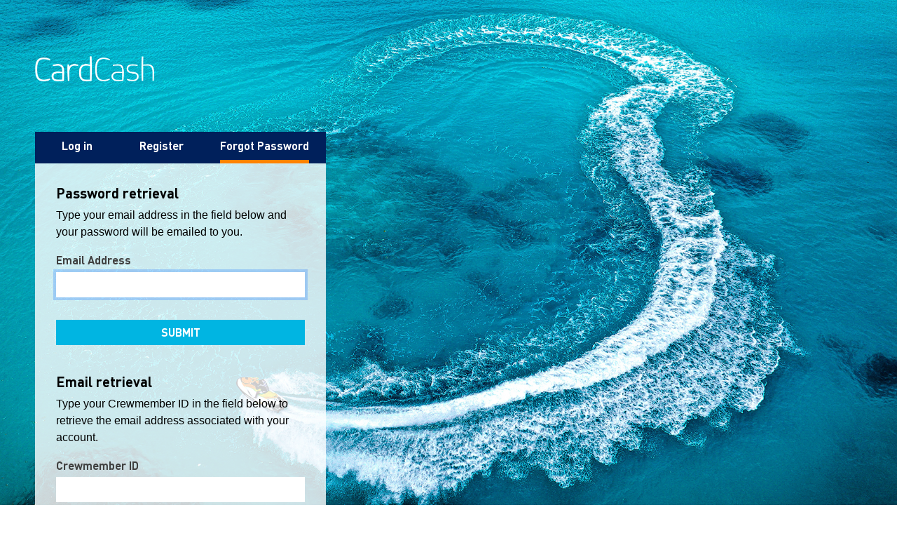

--- FILE ---
content_type: text/html; charset=utf-8
request_url: https://mycardcash.com/Login/ForgotPassword
body_size: 1690
content:

<!doctype html>
<html lang="en" class="h-100">
<head>
    <!-- Required meta tags -->
    <meta charset="utf-8">
    <meta name="viewport" content="width=device-width, initial-scale=1, shrink-to-fit=no">
    <title>My Card Cash - Forgot Password</title>

    <!-- Bootstrap CSS -->
    <link href="/lib/twitter-bootstrap/css/bootstrap.min.css" rel="stylesheet" />

    <!-- Favicons -->
    <link rel="apple-touch-icon" href="/images/favicons/apple-touch-icon.png" sizes="180x180">
    <link rel="icon" href="/images/favicons/favicon-32x32.png" sizes="32x32" type="image/png">
    <link rel="icon" href="/images/favicons/favicon-16x16.png" sizes="16x16" type="image/png">
    <link rel="manifest" href="/images/favicons/manifest.json">
    <link rel="icon" href="/images/favicons/favicon.ico">
    <meta name="theme-color" content="#00205b">

    <!-- Custom styles -->
    <link href="/css/site.css?v=-v8MA1qTrsQzN_7CNuNhT_Aw-1kUr-tnbYDrZbxqhQg" rel="stylesheet" />
    <link href="/css/tiers.css?v=RZmA_iq-0vm83YifOxjgPQiCelTxLZkdqV7hxXzbwTo" rel="stylesheet" />
    <link rel="preload" href="/fonts/din-bold.woff2" type="font/woff2" as="font" crossorigin="anonymous">
    <link rel="preload" href="/fonts/din.woff2" type="font/woff2" as="font" crossorigin="anonymous">
    
    

    <link href="/css/unauthorized.css" rel="stylesheet" />

</head>
<body class="d-flex flex-column h-100">

    

<main role="main" class="flex-shrink-0">
    
<div class="container-fluid">
    <div class="login-container">
        <div class="row g-0">
            <div class="col-12">
                <img src="/images/logo-login.png" class="logo img-fluid" />
            </div>
        </div>
        <div class="row g-0">
            <div class="col-12 col-sm-auto pt-0 pt-sm-4">
                <div class="vellum-box float-sm-right float-none me-auto mt-0  mt-sm-5 w-auto">
                    <nav class="navbar-dark bg-blue">
    <ul class="navbar-nav navbar-login nav-justified flex-row">
        <li class="nav-item px-2 px-sm-3 px-md-4 ">
            <a class="nav-link" href="/Login">Log in</a>
        </li>
        <li class="nav-item px-2 px-sm-3 px-md-4 ">
            <a class="nav-link" href="/Login/Register">Register</a>
        </li>
        <li class="nav-item px-2 px-sm-3 px-md-4 active">
            <a class="nav-link" href="/Login/ForgotPassword">Forgot Password</a>
        </li>
    </ul>
</nav>
                    <div class="login-form-container">
 
<h2>Password retrieval</h2>
<p>Type your email address in the field below and your password will be emailed to you.</p>
<form method="post" id="passwordRetrievalForm" class="pb-4" action="/Login/RetrievePassword">
    <div class="form-group">
        <label for="EmailAddress">Email Address</label>
        <input class="form-control" autofocus type="email" data-val="true" data-val-required="The Email Address field is required." id="EmailAddress" name="EmailAddress" value="">
        <span class="text-danger field-validation-valid" data-valmsg-for="EmailAddress" data-valmsg-replace="true"></span>
    </div>
    <div class="form-group">
        <button type="submit" id="btnSubmitPassword" class="btn btn-primary btn-ltblue mt-3">Submit</button>
    </div>
<input name="__RequestVerificationToken" type="hidden" value="CfDJ8LeeSRMtNzZFq8G9ik0xGlWY7MR2YaPhKyzVqP2ctNkrbOROCQD0kyHQ4DHir_8WPx_9r9Iv0eZAqzrb36hnrFi5c6_9UHAHc0ECk86qet1_o94IO6ir5VXCN3cJ9FHMD51mhpimI9kToAhoOK_BvDc" /></form>

<h2>Email retrieval</h2>
<p>Type your Crewmember ID in the field below to retrieve the email address associated with your account.</p>
<form method="post" id="emailRetrievalForm" action="/Login/RetrieveEmailAddress">
    <div class="form-group">
        <label for="EmployeeID">Crewmember ID</label>
        <input class="form-control" autofocus type="text" data-val="true" data-val-required="The Crewmember ID field is required." id="EmployeeID" name="EmployeeID" value="">
        <span class="text-danger field-validation-valid" data-valmsg-for="EmployeeID" data-valmsg-replace="true"></span>
    </div>
    <div class="form-group">
        <button type="submit" id="btnSubmitEmail" class="btn btn-primary btn-ltblue mt-3">Submit</button>
    </div>
<input name="__RequestVerificationToken" type="hidden" value="CfDJ8LeeSRMtNzZFq8G9ik0xGlWY7MR2YaPhKyzVqP2ctNkrbOROCQD0kyHQ4DHir_8WPx_9r9Iv0eZAqzrb36hnrFi5c6_9UHAHc0ECk86qet1_o94IO6ir5VXCN3cJ9FHMD51mhpimI9kToAhoOK_BvDc" /></form>                        <div class="text-center">
                            <a class="btn-link" href="/Login">Cancel</a>
                        </div>
                    </div>
                </div>
            </div>
        </div>
    </div>
</div>


</main>


    <footer class="footer mt-auto py-1 pb-2 ">
        <div class="container-fluid">
            <div class="row d-sm-flex justify-content-evenly">
                <div class="col-xs-12 col-sm-3"></div>
                <div class="col-xs-12 col-sm-6 text-center">
                    <img class="logo-main me-sm-4 me-4" src="/images/JetBlueLogo.png" />
                    <img class="logo-barclays" src="/images/BarclaysLogo.png" />
                </div>
                <div class="col-xs-12 col-sm-3 align-items-center text-center text-sm-end">
                    
                </div>
            </div>
        </div>
    </footer>
    <script src="/lib/jquery/jquery.min.js"></script>
    <script src="/lib/twitter-bootstrap/js/bootstrap.bundle.min.js"></script>
    
    
        <script src="/lib/jquery-validate/jquery.validate.min.js"></script>
    <script src="/lib/jquery-validation-unobtrusive/jquery.validate.unobtrusive.min.js"></script>




    <script type="text/javascript">
        $(document).ready(function () {
            $("#passwordRetrievalForm").submit(function () {
                if (!$("#passwordRetrievalForm").valid()) return false;
                $("#btnSubmitPassword").prop("disabled", true);
                return true;
            });

            $("#emailRetrievalForm").submit(function () {
                if (!$("#emailRetrievalForm").valid()) return false;
                $("#btnSubmitEmail").prop("disabled", true);
                return true;
            });
        });
    </script>


<script type="text/javascript" src="/_Incapsula_Resource?SWJIYLWA=719d34d31c8e3a6e6fffd425f7e032f3&ns=2&cb=393165880" async></script></body>
</html>


--- FILE ---
content_type: text/css
request_url: https://mycardcash.com/css/site.css?v=-v8MA1qTrsQzN_7CNuNhT_Aw-1kUr-tnbYDrZbxqhQg
body_size: 3374
content:
@import url('https://fonts.googleapis.com/css2?family=Nunito+Sans:wght@400;600;700;900&display=swap');
@font-face {
    font-family: JBDin;
    src: url(din.eot);
    src: url(din.eot?#iefix) format("embedded-opentype"),
        url("/fonts/din.woff2") format("woff2"),
        url(din.woff) format("woff"),
        url(din.ttf) format("truetype");
    font-weight: 400;
    font-style: normal;
    font-display: swap
}

@font-face {
    font-family: JBDin;
    src: url(din-bold.eot);
    src: url(din-bold.eot?#iefix) format("eot"),
        url("/fonts/din-bold.woff2") format("woff2"),
        url(din-bold.woff) format("woff"),
        url(din-bold.ttf) format("truetype");
    font-weight: 700;
    font-style: normal;
    font-display: swap
}

@supports (-webkit-overflow-scrolling: touch) {
    body {
        cursor: pointer;
        -webkit-tap-highlight-color: rgba(0,0,0,0)
    }
}

@font-face {
    font-family: 'Glyphicons Halflings';
    src: url('https://netdna.bootstrapcdn.com/bootstrap/3.0.0/fonts/glyphicons-halflings-regular.eot');
    src: url('https://netdna.bootstrapcdn.com/bootstrap/3.0.0/fonts/glyphicons-halflings-regular.eot?#iefix') format('embedded-opentype'),url('https://netdna.bootstrapcdn.com/bootstrap/3.0.0/fonts/glyphicons-halflings-regular.woff') format('woff'),url('https://netdna.bootstrapcdn.com/bootstrap/3.0.0/fonts/glyphicons-halflings-regular.ttf') format('truetype'),url('https://netdna.bootstrapcdn.com/bootstrap/3.0.0/fonts/glyphicons-halflings-regular.svg#glyphicons-halflingsregular') format('svg');
}

body {
    /*font-family: JBAvenir,avenir,Arial;*/
    font-family: "JBDin", Arial,Helvetica,sans-serif;
    font-size: 1rem;
    -moz-text-size-adjust: 100%;
    text-size-adjust: 100%;
    /*font-family: 'Nunito Sans', sans-serif;*/
    /*font-size: .75rem;*/
    color: #000000;
}

a, a:hover, a:focus {
    color: #606060;
    font-weight: 600;
}

.hide {
    display: none !important;
}

.bg-blue {
    background: #00205b;
}

.bg-green {
    background: rgb(109,192,74);
}

.color-white {
    color: white;
}

.border-none {
    border: none;
}

.border-radius-initial {
    border-radius: initial;
}

.text-right{
    text-align:right !important;
}

/** Navbar **/
.navbar {
    padding: 0;
    padding-right: 15px;
}

.navbar-brand {
    margin-right: 0;
    padding-top: 3px;
    padding-bottom: 8px;
}

.navbar-brand-logo {
    height: 28px;
    padding: 0 15px;
}

.navbar-nav li.nav-item {
    line-height: 57px;
    font-family: "JBDin", Arial,Helvetica,sans-serif;
    font-size: 15px;
}

.navbar-left li.nav-item {
    padding: 0 10px;
}

.navbar-left li.nav-item.active a {
    border-bottom: solid 5px #ff8200;
}

.navbar-right li.nav-item{
    padding: 0 10px;
    font-size: 13px;
}

.navbar-right li.nav-item.active a {
    border-bottom: solid 5px #ff8200;
}

.navbar-nav li.nav-item a.nav-link {
    padding: 0;
    color: white;
    white-space: nowrap;
}

/** Main Containers **/
main > .container, main > .container-sm {
    padding: 67px 0;
}

main > .container-fluid {
    padding: 0;
    margin-bottom: 3.5rem;
    max-width: 1600px;
}

/** Footer **/
.footer {
    background-color: #e5e4e5;
}

.footer > .container,
.footer > .container-fluid{
/*    padding-right: 15px;
    padding-left: 15px;*/
    text-align:right;
}

.footer img.logo-main
{
    width:85px;
}

.footer img.logo-barclays{
    width: 122px;
}

/** Form Controls **/
.form-group {
    margin-bottom: 1rem !important;
}

label {
    font-family: "JBDin", Arial,Helvetica,sans-serif;
    font-size: 16px;
    font-weight: 600;
    color: #404040;
    margin-bottom: .3rem;
}

input.form-control,
select {
    border: none !important;
    border-radius: 0 !important;
}

.btn {
    border-radius: 0;
    border: none;
    text-transform: uppercase;
    font-family: "JBDin", Arial,Helvetica,sans-serif;
    font-size: 16px;
    font-weight: 600;
}

.btn-link {
    font-weight: 600;
}

.btn-link-gray{
    color: gray;
    text-decoration:none;
}

.btn-blue,
.btn-blue:hover {
    background-color: #00205b;
    color: white;
}

.btn-ltblue,
.btn-ltblue:hover {
    background-color: #00b5e2;
    color: white;
}

.btn-map-mtd, .btn-readMore, .btn-showVideo
{
    color: #00205b;
    cursor: pointer;
}

.btn-map-mtd:hover {
    color: #00205b;
}

#videoModal .modal-content {
    background-color: transparent !important;
    border: none !important;
}

.blue-text {
    color: #00b5e2;
}

.ltBlue-text {
    color: #00b5e2;
}

.orange-text{
    color:orange;
}

.help-button {
    position: absolute;
    width: 25px;
    height: auto;
    padding: 0px;
    top: 20%;
    cursor: pointer;
}
.help-popup {
    display: block;
    position: absolute;
    background-color: white;
    box-shadow: 2px 3px 5px rgba(0,0,0,0.3);
    opacity: 0;
    transition: opacity .3s ease;
    pointer-events: none;
    z-index: 9999;
    padding: 3%;
}

    .help-popup.show {
        display: block;
        opacity: 1;
        pointer-events: auto;
    }

h1.page-title {
    color: #00205b;
    font-family: "JBDin", Arial,Helvetica,sans-serif;
    font-weight: 600;
    font-size: 1.75rem;
    margin-top: .75rem;
    margin-bottom: .5rem;
    margin-left: .5rem;
}

h2.page-title {
    color: #00205b;
    font-family: "JBDin", Arial,Helvetica,sans-serif;
    font-weight: 700;
    font-size: 1.25rem;
    margin-top: 0;
    margin-left: 0;
    margin-bottom: .5rem;
}

h2.section-title {
    color: #00205b;
    font-family: "JBDin", Arial,Helvetica,sans-serif;
    font-weight: 700;
    font-size: 1.25em;
    margin-top: 2rem;
    margin-bottom: .5rem;
    margin-left: 0;
}

h3.section-title {
    color: #808080;
    font-family: "JBDin", Arial,Helvetica,sans-serif;
    font-weight: 400;
    font-size: 1.25em;
    margin-top: 2rem;
    margin-bottom: .5rem;
    margin-left: 0;
}

h4.section-title {
    color: #00205b;
    font-family: "JBDin", Arial,Helvetica,sans-serif;
    font-weight: 700;
    font-size: 1.25em;
    margin-top: 2rem;
    margin-bottom: 0;
    margin-left: 0;
}

h4.section-title.blue-text{
    color: #00b5e2;
}

.box-shadow {
    box-shadow: 5px 10px 8px #888888;
}

.vellum-box {
    background: rgba(255, 255, 255, 0.8);
    width: 100%;
}

.gray-box {
    background-color: #f5f4f5;
    width: 100%;
}

/** Page Specific Styles **/
.navbar-resources,
.navbar-map {
    list-style: none;
}

.help .vellum-box,
.my-info .vellum-box,
.resources .vellum-box,
.labels .gray-box,
.labels .vellum-box {
    padding: 1.5rem;
}

.my-info .btn {
    width: 80%;
}

/* Resources */
.resources ol li::marker {
    color: #00b5e2;
}

.resources ol li {
    font-family: "JBDin", Arial,Helvetica,sans-serif;
    font-size: 1.25em;
    margin-bottom: 2rem;
    padding-left: 0.75rem;
}

.navbar-resources .nav-item {
    /*    background-image: url("/images/resources-btn.png") !important;*/
    background-repeat: no-repeat;
    background-position: center center;
    background-color: #00205b;
    -webkit-background-size: cover;
    -moz-background-size: cover;
    -o-background-size: cover;
    background-size: cover;
    margin-bottom: 1rem;
    border-bottom: solid 10px #00205b;
}

.navbar-resources .nav-link {
    line-height: 50px;
    color: white;
    text-align: center;
    white-space: nowrap;
    font-family: "JBDin", Arial,Helvetica,sans-serif;
    font-weight: 700;
    font-size: 1.25em;
}

.navbar-resources .nav-item:hover,
.navbar-resources .nav-item.active {
/*    background-image: url("/images/resources-btn-selected.png") !important;*/
    background-color: #00205b;
    border-bottom: solid 10px #ff8200;
}

.vjs-poster {
    background-color: white !important;
}

/* Promos */
.promotions .card {
    border: none;
    border-radius: 0;
}

.promotions .card-img {
    border-radius: 0;
    width: 90%
}

.promotions .card-img-overlay {
    padding: 0;
    border-radius: 0;
}

.promo-rules,
.promo-winner {
    width: 10%;
    height: 50%;
}

.promo-rules img,
.promo-winner img {
    height: 40%;
}

.promo-winner {
    background-color: #00205b;
    cursor: pointer;
}

.promo-winner.disabled,
.promo-rules.disabled {
    background-color: #bfbec3;
    cursor: default;
    pointer-events: none;
}

.promo-rules {
    background-color: #00b5e2;
    cursor: pointer;
}

.accordion .btn-link, .accordion .btn-link:focus, .accordion .btn:focus, .accordion .btn:hover {
    text-decoration: none;
    outline: none;
    box-shadow: none;
    color: #808080;
    font-size: 18px;
    font-weight: 700;
}

.accordion .card-header {
    padding: 0;
    margin-bottom: 1rem !important;
    background-color: rgba(255, 255, 255, 0.8);
    border-radius: 0;
}

.accordion .card {
    background-color: transparent;
}

.accordion-btn:after {
    content: "\e114";
    font-family: "Glyphicons Halflings";
    font-size: 12px;
    padding-left: 10px;
    color: #00b5e2;
}

.accordion-btn.collapsed:after {
    content: "\e080";
    font-family: "Glyphicons Halflings";
    font-size: 12px;
    padding-left: 10px;
    color: #00b5e2;
}

/** MAP **/
.navbar-map .nav-item{
    background-repeat: no-repeat;
    background-position: center center;
    background-color: #00b5e2;
    -webkit-background-size: cover;
    -moz-background-size: cover;
    -o-background-size: cover;
    background-size: cover;
    margin-bottom: 1.5rem;
    height: 100px;
    box-shadow: 3px 6px 5px #0000007d;
}

.navbar-map .nav-item.how-to
{
    background-image: url("/images/map-btn-howTo.png") !important;
}

.navbar-map .nav-item.glossary
{
    background-image: url("/images/map-btn-glossary.png") !important;
}

.navbar-map .nav-link {
    color: white;
    text-align: center;
    white-space: nowrap;
    font-family: "JBDin", Arial,Helvetica,sans-serif;
    font-weight: 700;
    font-size: 1.25em;
    cursor: pointer;
}

.myAccount .vellum-box {
    padding: 2rem;
}

.introjs-helperNumberLayer {
    background: #00b5e2 !important;
}

.introjs-tooltiptext {
    color: #00205b !important;
    font-weight: 700 !important;
}

.blue-earnings-box {
    max-width: 100%;
}

/* Small devices (landscape phones, 576px and up) */
@media (min-width: 576px) {
    main > .container, main > .container-sm {
        padding-left: 0;
        padding-bottom: 0;
    }
    .me-sm-6, .mx-sm-6 {
        margin-right: 3.5rem !important;
    }
    .me-sm-7, .mx-sm-7 {
        margin-right: 4rem !important;
    }

    h1.page-title {
        font-size: 1.75rem;
        margin-top: 1rem;
        margin-bottom: .5rem;
        margin-left: 0;
    }

    /*h2.section-title {
        font-size: 1em;
        margin-top: 1.5rem;
        margin-bottom: .5rem;
        margin-left: 0;
    }*/

    h2.section-title {
        font-size: 1.25em;
        margin-top: 2rem;
        margin-bottom: .5rem;
    }

    .promo-rules,
    .promo-winner{
        width: 40px;
        height: 40px;
    }
    .promo-rules img,
    .promo-winner img
    {
        height: 20px;
    }
    .promotions .card-img {
        width: 100%
    }

    .accordion .promo-rules,
    .accordion .promo-winner {
        width: 55px;
        height: 55px;
    }
    .accordion .promo-rules img,
    .accordion .promo-winner img {
        height: 30px;
    }

    .help .vellum-box{
        padding: 3rem;
        margin-top:5rem;
        margin-bottom: 5rem;
    }

    .my-info .vellum-box{
        padding: 3rem;
        margin-top: 3rem;
        margin-bottom: 3rem;
    }

    .labels .gray-box {
        padding: 3rem;
        margin-top: 1rem;
    }
}

/* Medium devices (tablets, 768px and up) */
@media (min-width: 768px) {
    body {
        font-size: 0.875rem;
    }
    .me-md-6, .mx-md-6 {
        margin-right: 3.5rem !important;
    }

    .me-md-7, .mx-md-7 {
        margin-right: 4rem !important;
    }

    h1.page-title {
        font-size: 2rem;
        margin-top: 1.5rem;
        margin-bottom: .75rem;
    }

    h2.section-title {
        font-size: 1.25rem;
        margin-top: 2rem;
        margin-bottom: .5rem;
    }

    h4.section-title {
        font-size: 1.25rem;
        margin-top: 2rem;
    }

    .promo-rules,
    .promo-winner{
        width: 50px;
        height: 50px;
    }
    .promo-rules img,
    .promo-winner img
    {
        height: 25px;
    }

    .accordion .promo-rules,
    .accordion .promo-winner {
        width: 35px;
        height: 35px;
    }
    .accordion .promo-rules img,
    .accordion .promo-winner img {
        height: 18px;
    }
    .my-info .btn {
        width: 50%;
    }

    .labels .gray-box {
        margin-top: 1.5rem;
    }

    .navbar-resources .nav-link {
        line-height: 80px;
    }

    .blue-earnings-box {
        max-width: 50%;
        margin: 0 auto;
    }
}

/* Large devices (desktops, 992px and up) */
@media (min-width: 992px) {
    .me-lg-6, .mx-lg-6 {
        margin-right: 3.5rem !important;
    }

    .me-lg-7, .mx-lg-7 {
        margin-right: 4rem !important;
    }


    .navbar-left li.nav-item {
        padding: 0 24px;
    }

    .navbar-right li.nav-item {
        padding: 0 8px;
    }

    h1.page-title {
        font-size: 2.25rem;
        margin-top: 2rem;
        margin-bottom: .75rem;
    }

    h2.page-title {
        font-size: 1.5rem;
        margin-bottom: 1rem;
    }

    h2.section-title {
        font-size: 1.25rem;
        margin-top: 2.25rem;
        margin-bottom: .5rem;
    }

    .promo-rules,
    .promo-winner{
        width: 65px;
        height: 65px;
    }
    .promo-rules img,
    .promo-winner img
    {
        height: 30px;
    }

    .accordion .promo-rules,
    .accordion .promo-winner {
        width: 48px;
        height: 48px;
    }
    .accordion .promo-rules img,
    .accordion .promo-winner img {
        height: 25px;
    }

    .my-info form label {
        line-height: 38px;
    }

    .labels .gray-box {
        margin-top: 2rem;
    }

    .navbar-resources .nav-link {
        line-height: 150px;
    }
}

/* Extra large devices (large desktops, 1200px and up) */
@media (min-width: 1200px) {
    body{
        font-size: 1rem;
    }
    .me-xl-6, .mx-xl-6 {
        margin-right: 3.5rem !important;
    }

    .me-xl-7, .mx-xl-7 {
        margin-right: 4rem !important;
    }


    .navbar-left li.nav-item {
        padding: 0 28px;
    }

    .navbar-right li.nav-item {
        padding: 0 10px;
    }

    h1.page-title {
        font-size: 2.5rem;
        margin-top: 2.5rem;
        margin-bottom: 1rem;
    }

    h2.section-title {
        font-size: 1.5rem;
        margin-top: 2.5rem;
        margin-bottom: .5rem;
    }

    .promo-rules,
    .promo-winner{
        width: 75px;
        height: 75px;
    }
    .promo-rules img,
    .promo-winner img
    {
        height: 40px;
    }

    .accordion .promo-rules,
    .accordion .promo-winner {
        width: 55px;
        height: 55px;
    }
    .accordion .promo-rules img,
    .accordion .promo-winner img {
        height: 30px;
    }

    .labels .gray-box {
        margin-top: 2.5rem;
    }
}


@media (min-width: 1600px) {
    .container, .container-lg, .container-md, .container-sm, .container-xl {
        max-width: 1540px;
    }

    h1.page-title {
        font-size: 2.5rem;
        margin-top: 3rem;
        margin-bottom: 1rem;
    }

    .promo-rules,
    .promo-winner{
        width: 100px;
        height: 100px;
    }
    .promo-rules img,
    .promo-winner img
    {
        height: 60px;
    }

    .accordion .promo-rules,
    .accordion .promo-winner {
        width: 75px;
        height: 75px;
    }
    .accordion .promo-rules img,
    .accordion .promo-winner img {
        height: 40px;
    }

    .labels .gray-box {
        margin-top: 3rem;
    }
}

.inflight-landing-background {
    background: url("../../images/inflight-landing/2849_JB_MobileAppLandingPg_CR_v6_BackgroundDesktop.png");
    background-position: center center;
    background-repeat: no-repeat;
    background-size: cover;
    width: 100vw !important;
    height: 100%;
    padding: 3%;
}

.inflight-landing-text {
    color: #fff;
}

.inflight-landing-text.top {
    font-size: 66px;
    font-weight: 700;
    padding: 20px;
    white-space: nowrap;
    line-height: 79px;
}

.inflight-landing-text.middle {
    font-size: 26px;
    line-height: 31px;
}

.inflight-landing-text.bottom {
    font-size: 14px;
    line-height: 16.8px;
    padding: 20px 5px;
}

.inflight-landing-text.download {
        font-size: 36.5px;
        line-height: 44px;
        padding: 10px;
        font-weight: 700;
    }

.inflight-landing-text.middle .highlight {
    color: #00ffff;
}

.img-appicon {
    width: 100px;
}

.img-qrcode {
    max-width: 300px;
    margin: auto;
    width: 100%;
}

.download-img-if {
    width: 12.5%;
}

.maintenance-container {
    background-color: #00205b;
    background-attachment: fixed;
    -webkit-background-size: cover;
    -moz-background-size: cover;
    -o-background-size: cover;
    background-size: cover;
    margin-bottom: 0;
    width: 100vw;
    height: 100vh;
    z-index: 99999;
    position: relative;
}

.maintenance-text {
    font-size: 40px;
    line-height: 130%;
    color: #fff;
    text-align: center;
    padding: 12%;
    position: absolute;
}
    

@media screen and (max-width: 767px) {
    .inflight-landing-text.top {
        font-size: 30px;
        padding: 8px;
    }

    .img-appicon {
        width: 30%;
    }

    .inflight-landing-text.bottom {
        padding: 20px 10px;
    }

    .inflight-landing-text.middle {
        font-size: 26px;
        line-height: 33px;
    }

    .inflight-landing-text.download {
        font-size: 20px;
        line-height: 24px;
        padding: 10px 5px 10px 0px;
    }

    .download-img-if {
        width: 10%;
    }

    .maintenance-text {
        font-size: 30px;
        line-height: 100%;
        top: 30%;
        bottom: 70%;
    }
}

--- FILE ---
content_type: text/css
request_url: https://mycardcash.com/css/tiers.css?v=RZmA_iq-0vm83YifOxjgPQiCelTxLZkdqV7hxXzbwTo
body_size: 3644
content:
/* Basic elements */
body {
    font-family: Montserrat, Arial, Helvetica, sans-serif !important;
}

/* Colors */
:root {
    /* Animal tier colors */
    --zero-tier-color: rgb(76, 77, 77);
    --zero-tier-light: rgba(76, 77, 77, .2);
    --amber-tier-color: rgb(255, 130, 0);
    --amber-tier-light: rgba(255, 130, 0, .2);
    --topaz-tier-color: rgb(0, 114, 206);
    --topaz-tier-light: rgba(0, 114, 206, .2);
    --ruby-tier-color: rgb(252, 50, 135);
    --ruby-tier-light: rgba(252, 50, 135, .2);
    --sapphire-tier-color: rgb(0, 32, 91);
    --sapphire-tier-light: rgba(0, 32, 91, .2);
    --emerald-tier-color: rgb(108, 194, 74);
    --emerald-tier-light: rgba(108, 194, 74, .2);
}

/* My Account Page */

/* DO NOT INCLUDE TEMP BG IN FINAL PRODUCT */
.temp-bg {
    padding: 5% 2%;
    background-color: #ff0000;
}

.main-container-jb {
    background-color: #ffffff;
    padding: 2%;
}

.my-account-title {
    font-weight: 700;
    font-size: 34px;
    line-height: 42px;
    color: #00acec;
}

.jb-green-btn-top {
    background-color: #006643;
    padding: 10px;
    font-weight: 600;
    font-size: 17px;
    color: #ffffff;
}

.jb-btn-container {
    padding: 5px;
}

.d-flex-top-jb {
    display: flex !important;
    justify-content: flex-end;
    align-content: center;
    height: 100%;
}

.my-account-blue-banner-title {
    background-color: #00ACEC;
    padding: 5px;
    font-weight: 600;
    font-size: 28px;
    line-height: 34px;
    color: #ffffff;
}

.jb-padding-0 {
    padding: 0px;
}

.modal-header-jb {
    border: 0 !important;
    color: #006643 !important;
}

.modal-header-button-jb {
    border: 0 !important;
    color: #006643 !important;
    text-decoration: none;
}

/* arch tier box */

.arch-tier-box {
    text-align: center;
    padding: 5% 2%;
}

.arch-tier-box-header-text {
    font-weight: 700;
    font-size: 24px;
}

.arch-tier-box-subheader-text {
    font-weight: 500;
    font-size: 22px;
    line-height: 27px;
}

/* Performance Tier Gauge */
@keyframes gauge-progress {
    0% {
        --percentage: 0;
    }

    100% {
        --percentage: var(--value);
    }
}

@property --percentage {
    syntax: '<number>';
    inherits: true;
    initial-value: 0;
}

.performance-gauge {
    --percentage: var(--value);
    --primary: #808080;
    --secondary: #fff;
    --size: 100%;
    width: var(--size);
    aspect-ratio: 2 / 1;
    border-radius: 50% / 100% 100% 0 0;
    position: relative;
    overflow: hidden;
    display: flex;
    align-items: flex-end;
    justify-content: center;
    margin: auto !important;
}

.tier-summary .performance-gauge {
    --size: 50%;
}

.performance-gauge-animate {
    animation: gauge-progress 2s 0.5s forwards;
}

.performance-gauge::before {
    content: "";
    position: absolute;
    top: 0;
    left: 0;
    width: 100%;
    height: 100%;
    background: conic-gradient(from 0.75turn at 50% 100%, var(--primary) calc(var(--percentage) * 1% / 2), var(--secondary) calc(var(--percentage) * 1% / 2 + 0.1%));
    mask: radial-gradient(at 50% 100%, white 65%, transparent 65.5%);
    mask-mode: alpha;
    -webkit-mask: radial-gradient(at 50% 100%, #0000 65%, #000 65.5%);
    -webkit-mask-mode: alpha;
}

.performance-gauge-content {
    position: absolute;
    left: 0;
    right: 0;
    bottom: 0;
    text-align: center;
}

.performance-gauge.performance-gauge-1 {
    --primary: var(--amber-tier-color);
    --secondary: #fff;
}

.performance-gauge.performance-gauge-2 {
    --primary: var(--topaz-tier-color);
    --secondary: #fff;
}

.performance-gauge.performance-gauge-3 {
    --primary: var(--ruby-tier-color);
    --secondary: #fff;
}

.performance-gauge.performance-gauge-4 {
    --primary: var(--sapphire-tier-color);
    --secondary: #fff;
}

.performance-gauge.performance-gauge-5 {
    --primary: var(--emerald-tier-color);
    --secondary: #fff;
}
/* END Performance Tier Gauge */

/* arrow box */
.arrow-box-left {
    position: absolute;
    z-index: 0;
    top: 0%;
    right: 50%;
    width: 50%;
    height: 100%;
    padding: 2%;
}

.arrow-box-right {
    position: absolute;
    z-index: 0;
    top: 0%;
    left: 50%;
    width: 50%;
    height: 100%;
    text-align: right;
    padding: 2%;
}

.arrow-box-full-height {
    min-height: 300px;
}

.arrow-to-go-current-triangle {
    content: "";
    position: absolute;
    top: 0%;
    left: 50%;
    bottom: 0%;
    padding-right: 15%;
    z-index: 1;
    clip-path: polygon(0% 0%, 15% 50%, 0 100%);
}

.arrow-box-approved-apps-text {
    font-weight: 500;
    line-height: 12px;
    font-size: 10px;
    text-align: left;
}

.arrow-box-approved-apps-number {
    font-weight: 700;
    line-height: 29px;
    font-size: 24px;
    text-align: right;
    padding-right: 5%;
}

.arrow-box {
    position: relative;
    min-height: 40px;
    color: #ffffff;
}

.arrow-box-vector-img {
    height: 100%;
}

/* trophy box */
.trophy-box {
    background-color: #e8e8e8;
}

.trophy-box-header {
    text-align: center;
    font-weight: 700;
    font-size: 36px;
    line-height: 44px;
    color: #006643;
    padding: 5%;
}

.trophy-box-trophy-vector {
    height: 100%;
}

.trophy-box-entry {
    border-top: 1px solid #9A9A9A;
    padding: 2%;
}

.trophy-box-app-count {
    font-weight: 500;
    font-size: 16px;
    line-height: 19px;
    color: #4c4d4d;
}

.trophy-box-reward-amount {
    font-weight: 700;
    font-size: 20px;
    line-height: 24px;
    color: #006643;
}

.trophy-box-achieved-date {
    font-weight: 500;
    font-size: 14px;
    line-height: 17px;
    color: #e29047;
}

.trophy-box-checkmark-bubble {
    display: flex;
    justify-content: center;
    align-items: center;
    width: 100%;
    margin: auto;
    max-width: 35px;
}

.trophy-box-col {
}
/* Main Comp Container */
.jb-total-earnings-container {
    padding: 0 0 0 15px !important;
}

.jb-total-earnings-box {
    background-color: #006643;
    padding: 3%;
    position: relative;
}

.jb-total-comp-amount {
    text-align: center;
    font-weight: 700;
    font-size: 60px;
    line-height: 72px;
    color: #ffffff;
}

.jb-total-earnings-subheader {
    text-align: center;
    font-weight: 400;
    font-size: 24px;
    line-height: 30px;
    color: #ffffff;
}

.jb-total-earnings-flipper {
    position: absolute;
    font-weight: 400;
    font-size: 16px;
    line-height: 20px;
    color: #ffffff;
    bottom: 5%;
    left: 5%;
}

.jb-app-count-box {
    background-color: #4c4d4d;
    color: #ffffff;
    height: 100%;
}

.jb-app-count-number {
    font-weight: 700;
    font-size: 42px;
    line-height: 51px;
    text-align: center;
}

.jb-app-count-subtext {
    font-weight: 400;
    font-size: 20px;
    line-height: 24px;
    text-align: center;
}

.jb-app-box-padding {
    padding: 0px 0px 0px 1px !important;
}

.jb-app-count-subbox {
    background-color: #E8E8E8;
    bottom: 0px;
    width: 100%;
}

.jb-app-count-subbox-text {
    font-weight: 400;
    font-size: 16px;
    line-height: 24px;
    color: #4c4d4d;
}

.jb-app-count-subbox-text-number {
    font-weight: 700;
    color: #006643;
    text-align: right;
    padding-right: 5px !important;
}

.jb-app-box-height-equalizer {
    flex: 1;
}

.jb-app-box-row-equalizer {
    display: flex;
    height: 100%;
}

.jb-comp-status-table {
    height: 100%;
}

.jb-app-box-interior {
    padding: 5%;
    justify-content: center;
    vertical-align: middle;
    height: 100%;
}

/* MTD Comp Table */
.jb-mtd-comp-table {
    width: 100%;
}

.jb-mtd-comp-green-table-data {
    background-color: #006643;
    font-weight: 500;
    font-size: 22px;
    line-height: 18px;
    padding: 1%;
    color: #ffffff;
    border-bottom: 1px solid #ffffff;
    border-right: 1px solid #ffffff;
}

.jb-mtd-comp-gray-table-data {
    background-color: #E8E8E8;
    border-bottom: 1px solid #ffffff;
    border-right: 1px solid #ffffff;
    font-weight: 400;
    font-size: 22px;
    line-height: 18px;
    padding: 1%;
}

    .jb-mtd-comp-gray-table-data .jb-mtd-comp-gray-table-data-dollar-amount {
        padding-left: 5%;
        padding-right: 5%;
    }

/* YTD table */
.jb-ytd-comp-table {
    width: 100%;
}

.jb-ytd-comp-table-header {
    background-color: #006643;
    color: #ffffff;
    text-align: center;
    font-weight: 500;
    font-size: 18px;
    line-height: 23px;
    padding: 1%;
    width: 20%;
    vertical-align: middle;
    align-content: center;
}

.jb-ytd-comp-table-row {
    text-align: center;
    font-weight: 400;
    font-size: 18px;
    line-height: 18px;
    padding: 1%;
    border-bottom: 2px solid #E8E8E8;
}

.jb-ytd-comp-table-row-label {
    text-align: left;
    color: rgb(0, 102, 67);
}

.jb-ytd-comp-table-padding {
    padding: 3% 0px;
}

.jb-ytd-table-label-cell {
    padding: 1%;
    width: 20%;
}

.jb-ytd-table-label-cell-green {
    color: rgb(0, 102, 67);
}

.jb-ytd-table-label-cell-total {
    font-weight: 700;
}

.jb-ytd-table-label-cell-base-comp {
    background-color: rgba(232, 232, 232, .8);
    padding: 2% 3%;
    text-align: left;
    font-weight: 500;
    color: #4C4D4D;
}

.jb-ytd-comp-table-row-base-comp {
    text-align: center;
    font-weight: 400;
    font-size: 18px;
    line-height: 18px;
    border-bottom: 2px solid #E8E8E8;
}

.jb-ytd-table-cell-base-comp {
    text-align: center;
    width: 100%;
    padding: 8% 10% 8% 0%;
}

.jb-ytd-table-label-cell-base-comp-tier {
    padding: 2% 5%;
    text-align: left;
    font-weight: 500;
    color: #4C4D4D;
}

/* Dropdown Arrow */
.dropdown-content {
    width: 100%;
    height: 0;
    overflow: hidden;
    transition: height 0.5s ease;
}

.jb-ytd-table-dropdown-arrow {
    border: 0px;
    background-color: rgba(255,255,255,0);
}

.jb-ytd-table-dropdown-arrow-shape {
    background-color: rgb(0, 102, 67);
    clip-path: polygon(0% 0%, 50% 50%, 0 100%);
    width: 10px;
    height: 10px;
}

.dropdown-arrow-rotate {
    transition: transform 0.5s ease;
    transform: rotate(-90deg);
}



.jb-ytd-table-carousel-container {
    overflow: hidden;
    position: relative;
    width: 100%;
    align-items: flex-start;
}

.jb-ytd-table-carousel-content {
    display: flex;
    transition: transform 0.5s ease;
    width: 100%;
}

.jb-ytd-table-carousel-item {
    display: flex;
    flex: 0 0 100%;
    justify-content: center;
    align-items: flex-start;
    width: 100%;
}

.jb-ytd-table-controls {
    display: flex;
    border: 0;
    background: rgba(255,255,255,0);
    align-items: center;
    padding: 2%;
}

.jb-ytd-table-button {
    border: 0;
    background: rgba(255,255,255,0);
}

.jb-ytd-table-button-triangle {
    background-color: rgb(255,255,255,1);
    clip-path: polygon(0% 0%, 50% 50%, 0 100%);
    padding: 5%;
    max-width: 10px !important;
    max-height: 20px !important;
}


#prevBtn:disabled {
    background-color: rgb(255,255,255,.4);
    cursor: default;
}

#nextBtn:disabled {
    background-color: rgb(255,255,255,.4);
    cursor: default;
}

#prevBtn {
    transform: rotate(180deg);
}


#jb-ytd-table-year-indicator {
    padding: 0 10%;
    width: 90px;
    text-align: center;
    color: rgb(255,255,255);
    font-size: 18px;
    font-weight: 700;
    line-height: 21.78px;
    text-align: center;
}

/* TIERS */
/* zero */
.jb-tier-0 {
    background-color: var(--zero-tier-color);
}

.jb-tier-0-light {
    background-color: var(--zero-tier-light);
}

.jb-tier-0-light-img-bg {
    background-color: var(--zero-tier-light);
}

.jb-tier-0-text {
    color: var(--zero-tier-color);
}

/* amber */
.jb-tier-1 {
    background-color: var(--amber-tier-color);
}

.jb-tier-1-light {
    background-color: var(--amber-tier-light);
}

.jb-tier-1-light-img-bg {
    background-color: var(--amber-tier-light);
    background-image: url('../images/tiers/tree-frog.png');
    background-repeat: no-repeat;
    background-size: contain;
    background-position: bottom right;
}

.jb-tier-1-text {
    color: var(--amber-tier-color);
}

/* topaz */
.jb-tier-2 {
    background-color: var(--topaz-tier-color);
}

.jb-tier-2-light {
    background-color: var(--topaz-tier-light);
}

.jb-tier-2-light-img-bg {
    background-color: var(--topaz-tier-light);
    background-image: url('../images/tiers/rabbit.png');
    background-repeat: no-repeat;
    background-size: contain;
    background-position: bottom right;
}

.jb-tier-2-text {
    color: var(--topaz-tier-color);
}

/* ruby */
.jb-tier-3 {
    background-color: var(--ruby-tier-color);
}

.jb-tier-3-light {
    background-color: var(--ruby-tier-light);
}

.jb-tier-3-light-img-bg {
    background-color: var(--ruby-tier-light);
    background-image: url('../images/tiers/fox.png');
    background-repeat: no-repeat;
    background-size: contain;
    background-position: bottom right;
}

.jb-tier-3-text {
    color: var(--ruby-tier-color);
}

/* sapphire */
.jb-tier-4 {
    background-color: var(--sapphire-tier-color);
}

.jb-tier-4-light {
    background-color: var(--sapphire-tier-light);
}

.jb-tier-4-light-img-bg {
    background-color: var(--sapphire-tier-light);
    background-image: url('../images/tiers/eagle.png');
    background-repeat: no-repeat;
    background-size: contain;
    background-position: bottom right;
}

.jb-tier-4-text {
    color: var(--sapphire-tier-color);
}

/* emerald */
.jb-tier-5 {
    background-color: var(--emerald-tier-color);
}

.jb-tier-5-light {
    background-color: var(--emerald-tier-light);
}

.jb-tier-5-light-img-bg {
    background-color: var(--emerald-tier-light);
    background-image: url('../images/tiers/polar-bear.png');
    background-repeat: no-repeat;
    background-size: contain;
    background-position: bottom right;
}

.jb-tier-5-text {
    color: var(--emerald-tier-color);
}

.jb-tierlist-modal-img {
    width: 100%;
}

/* bootstrap overrides */
.modal-dialog {
    width: 100% !important;
    padding: 0 10%;
    max-width: 1250px
}

.padding-remover {
    padding: 0px !important;
}

.border-remover {
    border: 0 !important;
}

.margin-remover {
    margin: 0px !important;
}

.jb-row-equalizer {
    display: flex;
    flex-wrap: wrap;
}

.jb-col-equalizer {
    flex: 1;
    display: flex;
    flex-direction: column;
}

/* Performance Tier Gauge */
@keyframes gauge-linear-progress {
    0% {
        --percentage: 0;
    }

    100% {
        --percentage: var(--value);
    }
}

@property --percentage {
    syntax: '<number>';
    inherits: true;
    initial-value: 0;
}

.performance-gauge-linear {
    --percentage: var(--value);
    --primary: var(--primary);
    --secondary: #fff;
    --size: 100%;
    width: var(--size);
    aspect-ratio: 2 / 1;
    position: relative;
    overflow: hidden;
    display: flex;
    align-items: flex-end;
    justify-content: center;
    margin: auto !important;
    overflow: visible;
}


.performance-gauge-linear-animate {
    animation: gauge-progress 2s 0.5s forwards;
}

.performance-gauge-linear::before {
    content: "";
    position: absolute;
    top: 0;
    left: 0;
    width: 100%;
    height: 10px;
    background: linear-gradient( to right, var(--primary) calc(var(--percentage) * 1%), var(--secondary) calc(var(--percentage) * 1%) );
}

.performance-gauge-linear-active::after {
    content: "";
    position: absolute;
    top: 5px;
    left: calc(var(--percentage) * 1%);
    width: 20px;
    height: 20px;
    background-color: var(--primary);
    border-radius: 50%;
    transform: translate(-50%, -50%);
    border: 1px solid #ffffff;
    box-sizing: border-box;
}


.performance-gauge-linear-top-content {
    font-size: 14px;
    font-weight: 400;
    line-height: 20px;
    text-align: left;
    padding-bottom: 5px;
    height: 50%;
}

    .performance-gauge-linear-top-content object {
        height: 30px;
    }

.performance-gauge-linear-content {
    font-size: 14px;
    font-weight: 400;
    line-height: 20px;
    text-align: left;
}

    .performance-gauge-linear-content strong {
        font-size: 16px;
        font-weight: 600;
        line-height: 25px;
        text-align: left;
    }

.performance-gauge-linear.performance-gauge-1 {
    --primary: var(--amber-tier-color);
    --secondary: #E8E8E8;
}

.performance-gauge-linear.performance-gauge-2 {
    --primary: var(--topaz-tier-color);
    --secondary: #E8E8E8;
}

.performance-gauge-linear.performance-gauge-3 {
    --primary: var(--ruby-tier-color);
    --secondary: #E8E8E8;
}

.performance-gauge-linear.performance-gauge-4 {
    --primary: var(--sapphire-tier-color);
    --secondary: #E8E8E8;
}

.performance-gauge-linear.performance-gauge-5 {
    --primary: var(--emerald-tier-color);
    --secondary: #E8E8E8;
}

.performance-tier-home-box {
    border: 2px solid #E8E8E8;
    border-top: 0px;
    padding: 3%;
    display: flex;
}

.performance-tier-ind-box {
    width: 20%;
    padding: 1px;
    margin: 0;
}

/* Homepage stuff */
.perf-tier-home-ytd-apps {
    font-size: 60px;
    font-weight: 700;
    line-height: 72.6px;
    text-align: center;
    color: #ffffff;
}

.perf-tier-home-ytd-text {
    font-size: 18px;
    font-weight: 500;
    line-height: 21.78px;
    text-align: center;
    color: #ffffff;
}

.perf-tier-home-current-tier-img {
    margin: auto;
    text-align: center;
    justify-self: center;
}

    .perf-tier-home-current-tier-img object {
        width: 46px;
    }

.perf-tier-home-current-tier-text {
    font-size: 16px;
    font-weight: 600;
    line-height: 19.36px;
    text-align: center;
    color: #4C4D4D;
}

.perf-tier-triangle-box {
    padding: 0px;
    margin: 0px;
    display: block;
    height: 100%;
}

.perf-tier-triangle-box-top {
    font-size: 20px;
    font-weight: 500;
    line-height: 24.2px;
    text-align: center;
    color: #ffffff;
    padding: 3%;
    height: 50%;
    align-content: center;
}

.perf-tier-triangle-box-triangle {
    content: "";
    position: absolute;
    top: 0%;
    left: 0%;
    bottom: 0%;
    z-index: 1;
    clip-path: polygon(0% -5%, 0% 0%, 50% 25%, 100% 0%, 100% -5%);
    width: 100%;
}

.perf-tier-triangle-box-bottom {
    position: relative;
    font-size: 24px;
    font-weight: 700;
    line-height: 29.04px;
    text-align: center;
    color: #ffffff;
    padding: 3%;
    padding-top: 4%;
    height: 50%;
    align-content: center;
}

.perf-tier-current-tier-box {
        padding: 4%;
        height: 100%;
        align-content: center;
    }

.perf-tier-home-approved-apps-box {
    padding: 4%;
    height: 100%;
    align-content: center;
}

.perf-tier-home-achievement-box {
    background-color: #E8E8E8;
    height: 50%;
}

.perf-tier-home-achievement-col {
    display: block;
    height: 100%;
}

.perf-tier-home-achievement-box.top-left {
    border-bottom: 1px solid #ffffff;
    border-right: 1px solid #ffffff;
}

.perf-tier-home-achievement-box.bottom-left {
    border-right: 1px solid #ffffff;
}

.perf-tier-home-achievement-box.top-right {
    border-bottom: 1px solid #ffffff;
}

.perf-tier-home-achievement-headline-text {
    font-size: 16px;
    font-weight: 700;
    line-height: 19.36px;
    text-align: left;
    color: rgb(0, 102, 67);
}

.perf-tier-home-achievement-subtext {
    font-size: 14px;
    font-weight: 500;
    line-height: 16.94px;
    text-align: left;
    color: rgb(76, 77, 77);
}

.home-trophy-box-checkmark-bubble {
    max-width: 30px;
}

.jb-earnings-box {
    background-color: #00205b;
    padding: 30px;
    color: #ffffff;
    text-align: center;
}

.jb-earnings-box-left {
    border-right: 1px solid #fff;
    padding: 30px;
}

.jb-earnings-box-right {
    border-left: 1px solid #fff;
    padding: 30px;
}

.jb-earnings-box-top-num {
    font-size: 60px;
    font-weight: 700;
}

.jb-earnings-box-bottom-text {
    font-size: 26px;
    color: #ff8200;
}

@media (max-width: 1032px) {
    .jb-col-equalizer {
        flex: 0 0 auto;
    }
    .jb-earnings-box-left {
        border-bottom: 1px solid #fff;
        border-right: 0;
        padding: 30px;
    }

    .jb-earnings-box-right {
        border-top: 1px solid #fff;
        border-left: 0;
        padding: 30px;
    }
}

--- FILE ---
content_type: text/css
request_url: https://mycardcash.com/css/unauthorized.css
body_size: 264
content:
body{background-image:url(/images/login_background.jpg)!important;background-repeat:no-repeat;background-position:top center;background-color:#fff;background-attachment:fixed;-webkit-background-size:cover;-moz-background-size:cover;-o-background-size:cover;background-size:cover;margin-bottom:0}.login-container{margin:30px 50px 50px 50px}.login-container img.logo{margin-top:50px;max-width:170px}.login-container .container{padding:0;margin:0}.vellum-box{background:rgba(255,255,255,0.8)!important}.navbar-login li.nav-item{line-height:40px;font-family:"JBDin",Arial,Helvetica,sans-serif;font-weight:700;font-size:16px;background-color:#00205b}.navbar-login li.nav-item.active a{border-bottom:solid 5px #ff8200}h2{font-family:"JBDin",Arial,Helvetica,sans-serif;font-size:20px;font-weight:700}.login-form-container{padding:30px;width:100%;max-width:415px;text-align:left}.btn{width:100%}.btn-link,.btn-link:hover{color:#606060}@media (max-width:575.98px){.login-container{margin:10px 10px 30px 10px;text-align:center}.login-container img.logo{margin-bottom:30px}.vellum-box{width:100%}.maintenance-text{padding:5%}}